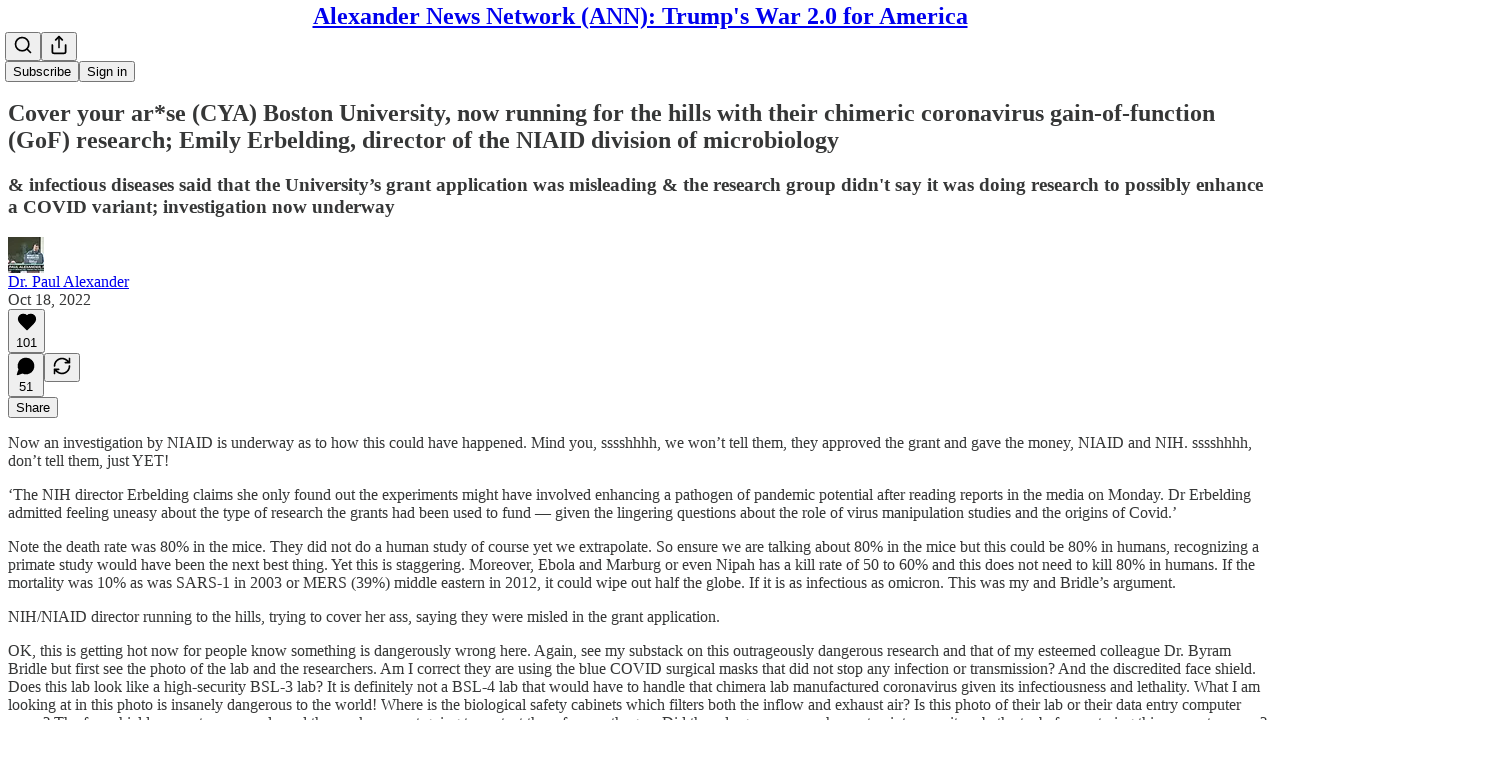

--- FILE ---
content_type: application/javascript; charset=UTF-8
request_url: https://palexander.substack.com/cdn-cgi/challenge-platform/scripts/jsd/main.js
body_size: 9854
content:
window._cf_chl_opt={AKGCx8:'b'};~function(A6,hJ,hq,hQ,hH,hC,hr,hR,A0,A1){A6=U,function(o,x,Aq,A5,h,A){for(Aq={o:348,x:578,h:378,A:527,i:575,c:603,k:357,s:415,n:508,D:544,W:503},A5=U,h=o();!![];)try{if(A=parseInt(A5(Aq.o))/1+-parseInt(A5(Aq.x))/2*(-parseInt(A5(Aq.h))/3)+-parseInt(A5(Aq.A))/4+parseInt(A5(Aq.i))/5*(parseInt(A5(Aq.c))/6)+-parseInt(A5(Aq.k))/7*(-parseInt(A5(Aq.s))/8)+parseInt(A5(Aq.n))/9*(-parseInt(A5(Aq.D))/10)+-parseInt(A5(Aq.W))/11,x===A)break;else h.push(h.shift())}catch(i){h.push(h.shift())}}(S,701276),hJ=this||self,hq=hJ[A6(479)],hQ=function(ia,iN,iK,iz,iY,iW,is,A7,x,h,A,i){return ia={o:515,x:364,h:470,A:604,i:579,c:403,k:347},iN={o:487,x:419,h:419,A:588,i:507,c:536,k:384,s:372,n:366,D:531,W:536,Z:597,m:471,e:494,P:492,g:588,I:571,Y:597,L:393,z:520,K:429,N:549,a:437,v:602,l:368,f:510,V:499,T:354,J:461,Q:605,H:450,B:520,b:550,M:437,E:352,j:542,d:542,y:552},iK={o:441,x:617,h:528,A:530,i:616,c:437,k:397},iz={o:451,x:441,h:528,A:616,i:530,c:384},iY={o:588,x:397,h:542,A:468,i:585,c:576,k:581,s:468,n:585,D:576,W:372,Z:384,m:536,e:395,P:399,g:577,I:580,Y:380,L:466,z:459,K:511,N:478,a:592,v:449,l:531,f:427,V:536,T:384,J:407,Q:536,H:555,B:510,b:597,M:458,E:450,j:536,d:555,y:567,C:589,X:538,R:468,O:576,G:372,F:406,S0:384,S1:552,S2:407,S3:536,S4:395,S5:619,S6:552,S7:597,S8:492,S9:392,SS:520,SU:552,So:509,Sx:453,Sh:397,SA:466,Si:404,Sc:511,Su:536,Sw:592,Sk:536,Ss:499,Sn:427,SD:520,SW:550},iW={o:599},is={o:557,x:515,h:558},A7=A6,x={'GTayj':A7(ia.o),'VPsJk':function(c,k){return c===k},'TtCeb':function(c,k){return c+k},'dxtIT':function(c,k){return c<k},'Qhwfj':function(c,k){return c+k},'ispcT':function(c,k){return c>k},'OEKSH':function(c,k){return k|c},'RlHBq':function(c,k){return c-k},'bMOaF':function(c,k){return c===k},'HQXvr':A7(ia.x),'XwOOo':function(c,k){return c|k},'oxlAJ':function(c,k){return c<<k},'wROFi':function(c,k){return c-k},'opBze':function(c,k){return c<<k},'cniZQ':function(c,k){return c(k)},'QNzum':function(c,k){return c==k},'NffAP':function(c,k){return c|k},'QoxBM':function(c,k){return c&k},'RtgqL':function(c,k){return c!==k},'eEpHC':A7(ia.h),'gRZza':function(c,k){return c(k)},'FmhaH':function(c,k){return c==k},'UvddR':function(c,k){return c<<k},'qKlgS':function(c,k){return k&c},'czKxC':function(c,k){return c-k},'LfyUR':function(c,k){return c(k)},'qDfys':function(c,k){return c(k)},'KsHOV':A7(ia.A),'ssGrg':function(c,k){return c==k},'xLVDt':function(c,k){return c==k},'LnPEW':function(c,k){return k|c},'kGnDy':function(c,k){return c!==k},'ZTQAp':A7(ia.i),'vOrku':function(c,k){return c==k},'vJwwy':function(c,k){return k!=c},'UYJMg':function(c,k){return c!=k},'pzUgX':function(c,k){return c(k)},'YdPNA':function(c,k){return c*k},'JyHwH':function(c,k){return c!=k},'wVHeX':function(c,k){return c<k},'lFLJs':function(c,k){return c(k)},'qmtfJ':function(c,k){return k!=c},'pyZML':function(c,k){return c+k}},h=String[A7(ia.c)],A={'h':function(c,ik,A8){if(ik={o:358,x:542},A8=A7,x[A8(is.o)]===A8(is.x))return c==null?'':A.g(c,6,function(k,A9){return A9=A8,A9(ik.o)[A9(ik.x)](k)});else x(A8(is.h))},'g':function(s,D,W,iP,im,Ao,Z,P,I,Y,L,z,K,N,V,T,J,Q,iI,C,X,H,B,M,j,y,R,O,G,F){if(iP={o:559},im={o:424},Ao=A7,Z={'ymFuP':function(E,j){return E+j},'WqMUJ':function(E,j,AS){return AS=U,x[AS(iW.o)](E,j)},'ygIlF':function(E,j){return E(j)},'vuSuu':function(E,j,AU){return AU=U,x[AU(im.o)](E,j)},'jSaJG':function(E,j){return E<j}},s==null)return'';for(I={},Y={},L='',z=2,K=3,N=2,V=[],T=0,J=0,Q=0;x[Ao(iY.o)](Q,s[Ao(iY.x)]);Q+=1)if(H=s[Ao(iY.h)](Q),Object[Ao(iY.A)][Ao(iY.i)][Ao(iY.c)](I,H)||(I[H]=K++,Y[H]=!0),B=x[Ao(iY.k)](L,H),Object[Ao(iY.s)][Ao(iY.n)][Ao(iY.D)](I,B))L=B;else{if(Object[Ao(iY.s)][Ao(iY.i)][Ao(iY.D)](Y,L)){if(x[Ao(iY.W)](256,L[Ao(iY.Z)](0))){for(P=0;P<N;T<<=1,J==D-1?(J=0,V[Ao(iY.m)](W(T)),T=0):J++,P++);for(M=L[Ao(iY.Z)](0),P=0;8>P;T=x[Ao(iY.e)](T<<1.07,1.98&M),J==x[Ao(iY.P)](D,1)?(J=0,V[Ao(iY.m)](W(T)),T=0):J++,M>>=1,P++);}else if(x[Ao(iY.g)](x[Ao(iY.I)],Ao(iY.Y))){if(j=T[h],Z[Ao(iY.L)]('f',j)&&(j='N'),W[j]){for(y=0;y<j[V[T]][Ao(iY.x)];Z[Ao(iY.L)](-1,J[j][Ao(iY.z)](Q[H[B]][y]))&&(Z[Ao(iY.K)](J,M[E[j]][y])||M[j][Ao(iY.m)](Z[Ao(iY.N)]('o.',y[C[X]][y]))),y++);}else R[j]=O[G[F]][Ao(iY.a)](function(S3,Ax){return Ax=Ao,Z[Ax(iP.o)]('o.',S3)})}else{for(M=1,P=0;P<N;T=x[Ao(iY.v)](x[Ao(iY.l)](T,1),M),J==x[Ao(iY.f)](D,1)?(J=0,V[Ao(iY.V)](W(T)),T=0):J++,M=0,P++);for(M=L[Ao(iY.T)](0),P=0;16>P;T=x[Ao(iY.J)](T,1)|M&1.76,J==D-1?(J=0,V[Ao(iY.Q)](x[Ao(iY.H)](W,T)),T=0):J++,M>>=1,P++);}z--,x[Ao(iY.B)](0,z)&&(z=Math[Ao(iY.b)](2,N),N++),delete Y[L]}else for(M=I[L],P=0;P<N;T=x[Ao(iY.M)](T<<1,x[Ao(iY.E)](M,1)),D-1==J?(J=0,V[Ao(iY.j)](W(T)),T=0):J++,M>>=1,P++);L=(z--,z==0&&(z=Math[Ao(iY.b)](2,N),N++),I[B]=K++,x[Ao(iY.d)](String,H))}if(x[Ao(iY.y)]('',L)){if(Ao(iY.C)!==x[Ao(iY.X)]){if(Object[Ao(iY.R)][Ao(iY.n)][Ao(iY.O)](Y,L)){if(x[Ao(iY.G)](256,L[Ao(iY.T)](0))){for(P=0;P<N;T<<=1,J==D-1?(J=0,V[Ao(iY.m)](x[Ao(iY.F)](W,T)),T=0):J++,P++);for(M=L[Ao(iY.S0)](0),P=0;x[Ao(iY.W)](8,P);T=T<<1|M&1.17,x[Ao(iY.S1)](J,D-1)?(J=0,V[Ao(iY.V)](W(T)),T=0):J++,M>>=1,P++);}else{for(M=1,P=0;P<N;T=x[Ao(iY.S2)](T,1)|M,J==D-1?(J=0,V[Ao(iY.S3)](W(T)),T=0):J++,M=0,P++);for(M=L[Ao(iY.T)](0),P=0;16>P;T=x[Ao(iY.S4)](x[Ao(iY.S5)](T,1),M&1.32),x[Ao(iY.S6)](J,D-1)?(J=0,V[Ao(iY.S3)](W(T)),T=0):J++,M>>=1,P++);}z--,0==z&&(z=Math[Ao(iY.S7)](2,N),N++),delete Y[L]}else for(M=I[L],P=0;P<N;T=T<<1|x[Ao(iY.S8)](M,1),J==x[Ao(iY.S9)](D,1)?(J=0,V[Ao(iY.m)](x[Ao(iY.SS)](W,T)),T=0):J++,M>>=1,P++);z--,x[Ao(iY.SU)](0,z)&&N++}else for(iI={o:509},C={},C[Ao(iY.So)]=function(S0,S1){return S0+S1},X=C,R=H[Ao(iY.Sx)](F),O=0;O<R[Ao(iY.Sh)];O++)if(G=R[O],Z[Ao(iY.SA)]('f',G)&&(G='N'),W[G]){for(F=0;Z[Ao(iY.Si)](F,G[R[O]][Ao(iY.x)]);-1===V[G][Ao(iY.z)](T[R[O]][F])&&(Z[Ao(iY.Sc)](J,Q[R[O]][F])||H[G][Ao(iY.Su)]('o.'+B[R[O]][F])),F++);}else J[G]=M[R[O]][Ao(iY.Sw)](function(S0,Ah){return Ah=Ao,X[Ah(iI.o)]('o.',S0)})}for(M=2,P=0;P<N;T=T<<1.72|1.93&M,J==D-1?(J=0,V[Ao(iY.Sk)](x[Ao(iY.Ss)](W,T)),T=0):J++,M>>=1,P++);for(;;)if(T<<=1,J==x[Ao(iY.Sn)](D,1)){V[Ao(iY.m)](x[Ao(iY.SD)](W,T));break}else J++;return V[Ao(iY.SW)]('')},'j':function(c,AA,k,s){return AA=A7,k={},k[AA(iK.o)]=x[AA(iK.x)],k[AA(iK.h)]=function(n,D){return n!==D},k[AA(iK.A)]=AA(iK.i),s=k,c==null?'':x[AA(iK.c)]('',c)?null:A.i(c[AA(iK.k)],32768,function(n,Ai,D,W){if(Ai=AA,D={},D[Ai(iz.o)]=s[Ai(iz.x)],W=D,s[Ai(iz.h)](Ai(iz.A),s[Ai(iz.i)]))D(W[Ai(iz.o)]);else return c[Ai(iz.c)](n)})},'i':function(s,D,W,Ac,Z,P,I,Y,L,z,K,N,V,T,J,Q,E,H,B,M){if(Ac=A7,x[Ac(iN.o)](x[Ac(iN.x)],x[Ac(iN.h)])){for(H=0;x[Ac(iN.A)](B,T);E<<=1,x[Ac(iN.i)](j,E-1)?(y=0,C[Ac(iN.c)](X(R)),O=0):G++,M++);for(F=S0[Ac(iN.k)](0),S1=0;x[Ac(iN.s)](8,S2);S4=x[Ac(iN.n)](x[Ac(iN.D)](S5,1),S6&1),S8-1==S7?(S9=0,SS[Ac(iN.W)](SU(So)),Sx=0):Sh++,SA>>=1,S3++);}else{for(Z=[],P=4,I=4,Y=3,L=[],N=W(0),V=D,T=1,z=0;3>z;Z[z]=z,z+=1);for(J=0,Q=Math[Ac(iN.Z)](2,2),K=1;Q!=K;)for(H=Ac(iN.m)[Ac(iN.e)]('|'),B=0;!![];){switch(H[B++]){case'0':M=x[Ac(iN.P)](N,V);continue;case'1':J|=(x[Ac(iN.g)](0,M)?1:0)*K;continue;case'2':V>>=1;continue;case'3':x[Ac(iN.I)](0,V)&&(V=D,N=W(T++));continue;case'4':K<<=1;continue}break}switch(J){case 0:for(J=0,Q=Math[Ac(iN.Y)](2,8),K=1;x[Ac(iN.L)](K,Q);M=N&V,V>>=1,0==V&&(V=D,N=W(T++)),J|=(0<M?1:0)*K,K<<=1);E=x[Ac(iN.z)](h,J);break;case 1:for(J=0,Q=Math[Ac(iN.Y)](2,16),K=1;x[Ac(iN.K)](K,Q);M=V&N,V>>=1,V==0&&(V=D,N=W(T++)),J|=K*(0<M?1:0),K<<=1);E=x[Ac(iN.N)](h,J);break;case 2:return''}for(z=Z[3]=E,L[Ac(iN.W)](E);;){if(T>s)return'';for(J=0,Q=Math[Ac(iN.Z)](2,Y),K=1;K!=Q;M=N&V,V>>=1,x[Ac(iN.a)](0,V)&&(V=D,N=W(T++)),J|=x[Ac(iN.v)](0<M?1:0,K),K<<=1);switch(E=J){case 0:for(J=0,Q=Math[Ac(iN.Y)](2,8),K=1;x[Ac(iN.l)](K,Q);M=N&V,V>>=1,x[Ac(iN.f)](0,V)&&(V=D,N=x[Ac(iN.V)](W,T++)),J|=(x[Ac(iN.T)](0,M)?1:0)*K,K<<=1);Z[I++]=x[Ac(iN.J)](h,J),E=I-1,P--;break;case 1:for(J=0,Q=Math[Ac(iN.Z)](2,16),K=1;x[Ac(iN.Q)](K,Q);M=x[Ac(iN.H)](N,V),V>>=1,V==0&&(V=D,N=W(T++)),J|=(0<M?1:0)*K,K<<=1);Z[I++]=x[Ac(iN.B)](h,J),E=I-1,P--;break;case 2:return L[Ac(iN.b)]('')}if(x[Ac(iN.M)](0,P)&&(P=Math[Ac(iN.Y)](2,Y),Y++),Z[E])E=Z[E];else if(E===I)E=x[Ac(iN.E)](z,z[Ac(iN.j)](0));else return null;L[Ac(iN.W)](E),Z[I++]=z+E[Ac(iN.d)](0),P--,z=E,x[Ac(iN.y)](0,P)&&(P=Math[Ac(iN.Z)](2,Y),Y++)}}}},i={},i[A7(ia.k)]=A.h,i}(),hH=null,hC=hy(),hr={},hr[A6(447)]='o',hr[A6(381)]='s',hr[A6(413)]='u',hr[A6(430)]='z',hr[A6(493)]='n',hr[A6(504)]='I',hr[A6(518)]='b',hR=hr,hJ[A6(396)]=function(o,x,h,A,cf,cl,cv,AK,i,D,W,Z,L,P,g,I){if(cf={o:410,x:551,h:513,A:418,i:365,c:402,k:537,s:421,n:537,D:448,W:431,Z:440,m:440,e:480,P:524,g:397,I:594,Y:469,L:529,z:545,K:565,N:457,a:604,v:362,l:425,f:554,V:477,T:434,J:517,Q:350,H:350},cl={o:360,x:389,h:397,A:418,i:596,c:400,k:398},cv={o:426,x:606,h:468,A:585,i:576,c:405,k:384,s:536,n:384,D:409,W:417,Z:391,m:408,e:547,P:536,g:608,I:384,Y:476,L:536,z:501,K:597,N:389,a:412,v:585},AK=A6,i={'WfgWy':function(Y,L){return Y>L},'MvbSk':function(Y,L){return L|Y},'dXEJg':function(Y,L){return Y<<L},'WJVGo':function(Y,L){return Y==L},'JKfiH':function(Y,L){return Y(L)},'EVasy':function(Y,L){return Y-L},'UXBtg':function(Y,L){return Y(L)},'mxjrW':function(Y,L){return L|Y},'VJuyf':function(Y,L){return Y(L)},'XsEPF':function(Y,L){return Y<L},'zBWvI':function(Y,L){return Y-L},'pMGud':function(Y,L){return Y!==L},'UGqEW':function(Y,L){return Y===L},'qKDbK':function(Y,L){return Y+L},'MVugw':function(Y,L){return Y+L},'VXcVk':AK(cf.o),'sqPOX':function(Y,L){return Y(L)},'iJBeO':AK(cf.x),'VbXKq':AK(cf.h),'VVTSm':function(Y,L,z,K){return Y(L,z,K)},'zrNEl':function(Y,L,z){return Y(L,z)},'DRDfj':function(Y,L,z){return Y(L,z)}},null===x||i[AK(cf.A)](void 0,x))return A;for(D=i[AK(cf.i)](hF,x),o[AK(cf.c)][AK(cf.k)]&&(D=D[AK(cf.s)](o[AK(cf.c)][AK(cf.n)](x))),D=o[AK(cf.D)][AK(cf.W)]&&o[AK(cf.Z)]?o[AK(cf.D)][AK(cf.W)](new o[(AK(cf.m))](D)):function(Y,Aa,L){for(Aa=AK,Y[Aa(cl.o)](),L=0;i[Aa(cl.x)](L,Y[Aa(cl.h)]);i[Aa(cl.A)](Y[L],Y[i[Aa(cl.i)](L,1)])?Y[Aa(cl.c)](i[Aa(cl.k)](L,1),1):L+=1);return Y}(D),W='nAsAaAb'.split('A'),W=W[AK(cf.e)][AK(cf.P)](W),Z=0;Z<D[AK(cf.g)];i[AK(cf.A)](i[AK(cf.I)],i[AK(cf.Y)])?(L={},L[AK(cf.L)]=i[AK(cf.z)],L[AK(cf.K)]=A.r,L[AK(cf.N)]=AK(cf.a),h[AK(cf.v)][AK(cf.l)](L,'*')):(P=D[Z],g=i[AK(cf.f)](hG,o,x,P),W(g))?(I=i[AK(cf.A)]('s',g)&&!o[AK(cf.V)](x[P]),AK(cf.T)===h+P?i[AK(cf.J)](s,h+P,g):I||i[AK(cf.Q)](s,h+P,x[P])):i[AK(cf.H)](s,h+P,g),Z++);return A;function s(Y,L,AN){if(AN=AK,i[AN(cv.o)](AN(cv.x),AN(cv.x))){if(Sy[AN(cv.h)][AN(cv.A)][AN(cv.i)](SC,SX)){if(i[AN(cv.c)](256,oP[AN(cv.k)](0))){for(xf=0;xV<xT;xq<<=1,xQ==xH-1?(xB=0,xb[AN(cv.s)](xM(xt)),xE=0):xj++,xJ++);for(xp=xd[AN(cv.n)](0),xy=0;8>xC;xr=i[AN(cv.D)](i[AN(cv.W)](xR,1),1&xO),i[AN(cv.Z)](xG,xF-1)?(h0=0,h1[AN(cv.s)](i[AN(cv.m)](h2,h3)),h4=0):h5++,h6>>=1,xX++);}else{for(h7=1,h8=0;h9<hS;ho=i[AN(cv.W)](hx,1)|hh,hA==i[AN(cv.e)](hi,1)?(hc=0,hu[AN(cv.P)](i[AN(cv.g)](hw,hk)),hs=0):hn++,hD=0,hU++);for(hW=hZ[AN(cv.I)](0),hm=0;16>he;hg=i[AN(cv.Y)](hI<<1.94,1.04&hY),i[AN(cv.Z)](hL,hz-1)?(hK=0,hN[AN(cv.L)](i[AN(cv.z)](ha,hv)),hl=0):hf++,hV>>=1,hP++);}xY--,xL==0&&(xz=xK[AN(cv.K)](2,xN),xa++),delete xv[xl]}else for(o6=o7[o8],o9=0;i[AN(cv.N)](oS,oU);ox=oh<<1.42|oA&1.5,oi==i[AN(cv.a)](oc,1)?(ou=0,ow[AN(cv.P)](i[AN(cv.z)](ok,os)),on=0):oD++,oW>>=1,oo++);oZ--,i[AN(cv.Z)](0,om)&&oe++}else Object[AN(cv.h)][AN(cv.v)][AN(cv.i)](A,L)||(A[L]=[]),A[L][AN(cv.s)](Y)}},A0=A6(452)[A6(494)](';'),A1=A0[A6(480)][A6(524)](A0),hJ[A6(444)]=function(o,x,cQ,Av,h,A,i,k,s){for(cQ={o:453,x:397,h:436,A:488,i:459,c:573,k:536,s:592},Av=A6,h={'PleBP':function(n,D){return n<D},'FIAEK':function(n,D){return n===D},'WFPxq':function(n,D){return n(D)}},A=Object[Av(cQ.o)](x),i=0;i<A[Av(cQ.x)];i++)if(k=A[i],'f'===k&&(k='N'),o[k]){for(s=0;h[Av(cQ.h)](s,x[A[i]][Av(cQ.x)]);h[Av(cQ.A)](-1,o[k][Av(cQ.i)](x[A[i]][s]))&&(h[Av(cQ.c)](A1,x[A[i]][s])||o[k][Av(cQ.k)]('o.'+x[A[i]][s])),s++);}else o[k]=x[A[i]][Av(cQ.s)](function(n){return'o.'+n})},A3();function hM(){return hb()!==null}function hd(o,x,c3,c2,c1,c0,AZ,h,A,i,c){c3={o:353,x:361,h:423,A:355,i:377,c:587,k:586,s:570,n:475,D:388,W:462,Z:463,m:382,e:428,P:386,g:495,I:558,Y:539,L:612,z:564,K:512,N:474,a:369,v:474,l:369,f:356,V:347,T:497},c2={o:590,x:489},c1={o:566,x:460,h:445,A:460,i:604,c:590,k:388,s:534},c0={o:558},AZ=A6,h={'cCDJi':AZ(c3.o),'uAEAs':function(k,s){return k<s},'vaGqI':function(k,s){return k(s)},'yIJrt':function(k,s){return k+s},'Bmfbr':AZ(c3.x),'TKvpM':function(k,s){return k!==s},'CMhxb':AZ(c3.h),'Knuyi':function(k){return k()}},A=hJ[AZ(c3.A)],console[AZ(c3.i)](hJ[AZ(c3.c)]),i=new hJ[(AZ(c3.k))](),i[AZ(c3.s)](AZ(c3.n),h[AZ(c3.D)](AZ(c3.W)+hJ[AZ(c3.c)][AZ(c3.Z)]+AZ(c3.m),A.r)),A[AZ(c3.e)]&&(h[AZ(c3.P)](AZ(c3.h),h[AZ(c3.g)])?h(A):(i[AZ(c3.I)]=5e3,i[AZ(c3.Y)]=function(Am){Am=AZ,x(Am(c0.o))})),i[AZ(c3.L)]=function(Ae,n){if(Ae=AZ,h[Ae(c1.o)]===h[Ae(c1.o)])i[Ae(c1.x)]>=200&&h[Ae(c1.h)](i[Ae(c1.A)],300)?x(Ae(c1.i)):h[Ae(c1.c)](x,h[Ae(c1.k)](Ae(c1.s),i[Ae(c1.x)]));else return n={},n.r={},n.e=x,n},i[AZ(c3.z)]=function(AP){AP=AZ,h[AP(c2.o)](x,h[AP(c2.x)])},c={'t':h[AZ(c3.K)](hj),'lhr':hq[AZ(c3.N)]&&hq[AZ(c3.N)][AZ(c3.a)]?hq[AZ(c3.v)][AZ(c3.l)]:'','api':A[AZ(c3.e)]?!![]:![],'c':hM(),'payload':o},i[AZ(c3.f)](hQ[AZ(c3.V)](JSON[AZ(c3.T)](c)))}function U(o,x,h,A){return o=o-346,h=S(),A=h[o],A}function hb(iQ,Ak,x,h,A,i){return iQ={o:346,x:484,h:355,A:493},Ak=A6,x={},x[Ak(iQ.o)]=function(c,k){return c!==k},x[Ak(iQ.x)]=function(c,k){return c<k},h=x,A=hJ[Ak(iQ.h)],!A?null:(i=A.i,h[Ak(iQ.o)](typeof i,Ak(iQ.A))||h[Ak(iQ.x)](i,30))?null:i}function hp(iX,AW,o,x,h,A,i,c){for(iX={o:516,x:494,h:390,A:595,i:483,c:535},AW=A6,o={'exNQe':function(k,s){return k>s},'KkNvj':function(k){return k()}},x=AW(iX.o)[AW(iX.x)]('|'),h=0;!![];){switch(x[h++]){case'0':A=Math[AW(iX.h)](Date[AW(iX.A)]()/1e3);continue;case'1':if(o[AW(iX.i)](A-c,i))return![];continue;case'2':i=3600;continue;case'3':c=o[AW(iX.c)](hj);continue;case'4':return!![]}break}}function A3(cR,cr,cC,Af,o,x,h,A,i,k){if(cR={o:371,x:401,h:363,A:355,i:420,c:455,k:454,s:374,n:360,D:540,W:397,Z:400,m:569,e:438,P:411,g:532,I:373,Y:349,L:349},cr={o:351,x:522,h:438,A:401,i:455,c:572,k:615,s:420,n:349,D:359},cC={o:379,x:379,h:358,A:542},Af=A6,o={'aWjgH':function(c,k){return c<k},'habmX':function(c){return c()},'ImaWl':function(c){return c()},'EThyx':function(c,k){return k!==c},'omgeo':function(c,k){return k===c},'HWdrF':function(c){return c()},'Xmfbg':Af(cR.o),'vWUBG':function(c,k){return k!==c},'lsxry':Af(cR.x),'lxhDe':Af(cR.h)},x=hJ[Af(cR.A)],!x)return;if(!o[Af(cR.i)](hp)){if(o[Af(cR.c)](Af(cR.k),o[Af(cR.s)])){for(k[Af(cR.n)](),k=0;o[Af(cR.D)](k,s[Af(cR.W)]);n[k]===D[k+1]?W[Af(cR.Z)](k+1,1):k+=1);return Z}else return}(h=![],A=function(AV){if(AV=Af,!h){if(AV(cC.o)===AV(cC.x)){if(h=!![],!hp())return;hB(function(k){A4(x,k)})}else return AV(cC.h)[AV(cC.A)](x)}},o[Af(cR.m)](hq[Af(cR.e)],o[Af(cR.P)]))?A():hJ[Af(cR.g)]?hq[Af(cR.g)](o[Af(cR.I)],A):(i=hq[Af(cR.Y)]||function(){},hq[Af(cR.L)]=function(AT){AT=Af,o[AT(cr.o)](i),o[AT(cr.x)](hq[AT(cr.h)],AT(cr.A))&&(o[AT(cr.i)](AT(cr.c),AT(cr.k))?o[AT(cr.s)](x):(hq[AT(cr.n)]=i,o[AT(cr.D)](A)))})}function S(cF){return cF='errorInfoObject,EVasy,error on cf_chl_props,pzUgX,join,nneYK,FmhaH,detail,VVTSm,cniZQ,HbPFU,GTayj,timeout,ymFuP,JBxy9,LwUQw,display: none,aKDIu,onerror,sid,cCDJi,RtgqL,aUjz8,vWUBG,open,vOrku,TVgKq,WFPxq,iframe,4565uhPfXS,call,bMOaF,551962MdvCTy,VgqCh,HQXvr,Qhwfj,random,ufXfp,tfnZL,hasOwnProperty,XMLHttpRequest,_cf_chl_opt,dxtIT,MDamx,vaGqI,Function,map,RrmYe,iJBeO,now,qKDbK,pow,MnzXQ,VPsJk,appendChild,error,YdPNA,7482QnNSDk,success,qmtfJ,mlSkX,eASzx,UXBtg,[native code],SvEOe,body,onload,SyFsG,contentWindow,gdERA,zBAse,KsHOV,toString,UvddR,removeChild,IACJH,pZnzJywJVNM,624049eZnTyM,onreadystatechange,DRDfj,ImaWl,pyZML,FyECs,wVHeX,__CF$cv$params,send,14ahcTNB,akpgbLzd42i3r-fqoXx0mweScnDJHK$8F+y7It6Y1TWPvZR9ClNOGM5sAUVuEQhjB,HWdrF,sort,xhr-error,parent,DOMContentLoaded,XfrNq,sqPOX,LnPEW,gmUnu,JyHwH,href,function,UvYPI,ispcT,lxhDe,Xmfbg,AdeF3,contentDocument,log,3Ndjefg,ZPOtj,mHuhZ,string,/jsd/oneshot/d251aa49a8a3/0.9972365340782738:1769819284:xkrvbPE1R0yFvg5LiXKwHrumaYiEbnfpfFr105pfvS4/,urOwS,charCodeAt,/b/ov1/0.9972365340782738:1769819284:xkrvbPE1R0yFvg5LiXKwHrumaYiEbnfpfFr105pfvS4/,TKvpM,createElement,yIJrt,XsEPF,floor,WJVGo,czKxC,vJwwy,Foicc,OEKSH,pRIb1,length,MVugw,RlHBq,splice,loading,Object,fromCharCode,jSaJG,WfgWy,gRZza,opBze,JKfiH,MvbSk,cloudflare-invisible,lsxry,zBWvI,undefined,cYKiI,2217544ggbbbk,6|4|2|7|0|5|1|3,dXEJg,UGqEW,ZTQAp,habmX,concat,navigator,moILj,TtCeb,postMessage,pMGud,wROFi,api,UYJMg,symbol,from,AUzXr,randomUUID,d.cookie,CHJRf,PleBP,ssGrg,readyState,clientInformation,Set,TDPrz,nZUvy,KqGhA,rxvNi8,uAEAs,tabIndex,object,Array,XwOOo,QoxBM,adKip,_cf_chl_opt;JJgc4;PJAn2;kJOnV9;IWJi4;OHeaY1;DqMg0;FKmRv9;LpvFx1;cAdz2;PqBHf2;nFZCC5;ddwW5;pRIb1;rxvNi8;RrrrA2;erHi9,keys,SFXSV,omgeo,jsd,event,NffAP,indexOf,status,lFLJs,/cdn-cgi/challenge-platform/h/,AKGCx8,kqUpI,/invisible/jsd,WqMUJ,getPrototypeOf,prototype,VbXKq,VCvEo,0|2|3|1|4,BohjP,style,location,POST,mxjrW,isNaN,vuSuu,document,includes,baWcD,rtCZT,exNQe,UPjKG,PzcGv,IJoWm,kGnDy,FIAEK,Bmfbr,pkLOA2,ACVwj,qKlgS,number,split,CMhxb,wlmBp,stringify,isArray,qDfys,chctx,VJuyf,dfufa,8936334vWkxiC,bigint,9|10|4|7|8|0|1|3|5|2|6,nkZzh,xLVDt,213804xuJyoQ,cWpqy,QNzum,ygIlF,Knuyi,fmBme,CaHDb,wzQSM,2|3|0|1|4,zrNEl,boolean,CnwA5,LfyUR,TYlZ6,EThyx,eSsFb,bind,catch,SSTpq3,801140LqgrZZ,AmmbI,source,rqimc,oxlAJ,addEventListener,zrHJq,http-code:,KkNvj,push,getOwnPropertyNames,eEpHC,ontimeout,aWjgH,LRmiB4,charAt,LMWVh,370wkEJiL,VXcVk'.split(','),S=function(){return cF},S()}function hO(x,h,cU,AY,A,i){return cU={o:556,x:533,h:502,A:609,i:591,c:468,k:618,s:576,n:459,D:502},AY=A6,A={},A[AY(cU.o)]=function(c,k){return c instanceof k},A[AY(cU.x)]=function(c,k){return c<k},A[AY(cU.h)]=AY(cU.A),i=A,i[AY(cU.o)](h,x[AY(cU.i)])&&i[AY(cU.x)](0,x[AY(cU.i)][AY(cU.c)][AY(cU.k)][AY(cU.s)](h)[AY(cU.n)](i[AY(cU.D)]))}function hX(i,c,c8,AI,k,s,L,z,l,f,V,T,J,Q,n,D,W,Z,m,P,g,I){if(c8={o:610,x:435,h:475,A:464,i:416,c:494,k:558,s:519,n:587,D:519,W:526,Z:526,m:541,e:490,P:587,g:568,I:560,Y:586,L:546,z:500,K:529,N:456,a:356,v:347,l:610,f:462,V:463,T:385,J:465,Q:539,H:355,B:570,b:375,M:521,E:610,j:462,d:385,y:465,C:570,X:539,R:519,O:587,G:526,F:541,S0:568,S1:560,S2:546,S3:500,S4:529,S5:456,S6:347},AI=A6,k={},k[AI(c8.o)]=function(Y,L){return Y+L},k[AI(c8.x)]=AI(c8.h),s=k,!hE(0)){if(AI(c8.A)===AI(c8.A))return![];else for(L=AI(c8.i)[AI(c8.c)]('|'),z=0;!![];){switch(L[z++]){case'0':V[AI(c8.k)]=2500;continue;case'1':f=(l={},l[AI(c8.s)]=e[AI(c8.n)][AI(c8.D)],l[AI(c8.W)]=P[AI(c8.n)][AI(c8.Z)],l[AI(c8.m)]=g[AI(c8.n)][AI(c8.m)],l[AI(c8.e)]=I[AI(c8.P)][AI(c8.g)],l[AI(c8.I)]=Y,l);continue;case'2':V=new m[(AI(c8.Y))]();continue;case'3':T={},T[AI(c8.L)]=z,T[AI(c8.z)]=f,T[AI(c8.K)]=AI(c8.N),V[AI(c8.a)](L[AI(c8.v)](T));continue;case'4':J=s[AI(c8.o)](s[AI(c8.l)](s[AI(c8.l)](AI(c8.f)+Z[AI(c8.n)][AI(c8.V)],AI(c8.T)),Q.r),AI(c8.J));continue;case'5':V[AI(c8.Q)]=function(){};continue;case'6':Q=W[AI(c8.H)];continue;case'7':V[AI(c8.B)](s[AI(c8.x)],J);continue}break}}D=(n={},n[AI(c8.b)]=i,n[AI(c8.M)]=c,n);try{W=hJ[AI(c8.H)],Z=s[AI(c8.E)](AI(c8.j)+hJ[AI(c8.n)][AI(c8.V)]+AI(c8.d),W.r)+AI(c8.y),m=new hJ[(AI(c8.Y))](),m[AI(c8.C)](s[AI(c8.x)],Z),m[AI(c8.k)]=2500,m[AI(c8.X)]=function(){},P={},P[AI(c8.R)]=hJ[AI(c8.n)][AI(c8.D)],P[AI(c8.W)]=hJ[AI(c8.O)][AI(c8.G)],P[AI(c8.m)]=hJ[AI(c8.n)][AI(c8.F)],P[AI(c8.e)]=hJ[AI(c8.n)][AI(c8.S0)],P[AI(c8.S1)]=hC,g=P,I={},I[AI(c8.S2)]=D,I[AI(c8.S3)]=g,I[AI(c8.S4)]=AI(c8.S5),m[AI(c8.a)](hQ[AI(c8.S6)](I))}catch(L){}}function A4(A,i,cG,AJ,c,k,s,n){if(cG={o:543,x:506,h:604,A:481,i:410,c:428,k:563,s:584,n:460,D:543,W:460,Z:604,m:534,e:529,P:565,g:457,I:604,Y:362,L:425,z:529,K:410,N:601,a:553,v:362,l:425},AJ=A6,c={},c[AJ(cG.o)]=function(D,W){return D<W},c[AJ(cG.x)]=AJ(cG.h),c[AJ(cG.A)]=AJ(cG.i),k=c,!A[AJ(cG.c)])return;i===k[AJ(cG.x)]?AJ(cG.k)===AJ(cG.s)?c[AJ(cG.n)]>=200&&k[AJ(cG.D)](k[AJ(cG.W)],300)?W(AJ(cG.Z)):Z(AJ(cG.m)+m[AJ(cG.W)]):(s={},s[AJ(cG.e)]=k[AJ(cG.A)],s[AJ(cG.P)]=A.r,s[AJ(cG.g)]=AJ(cG.I),hJ[AJ(cG.Y)][AJ(cG.L)](s,'*')):(n={},n[AJ(cG.z)]=AJ(cG.K),n[AJ(cG.P)]=A.r,n[AJ(cG.g)]=AJ(cG.N),n[AJ(cG.a)]=i,hJ[AJ(cG.v)][AJ(cG.l)](n,'*'))}function A2(cB,Al,h,A,i,c,k,s,n,D){h=(cB={o:422,x:376,h:505,A:494,i:611,c:620,k:439,s:486,n:446,D:472,W:561,Z:600,m:614,e:387,P:574,g:473,I:562},Al=A6,{'IJoWm':Al(cB.o),'BohjP':function(W,Z,m,P,g){return W(Z,m,P,g)},'LwUQw':Al(cB.x)});try{for(A=Al(cB.h)[Al(cB.A)]('|'),i=0;!![];){switch(A[i++]){case'0':c={};continue;case'1':c=pRIb1(s,s,'',c);continue;case'2':hq[Al(cB.i)][Al(cB.c)](n);continue;case'3':c=pRIb1(s,s[Al(cB.k)]||s[h[Al(cB.s)]],'n.',c);continue;case'4':n[Al(cB.n)]='-1';continue;case'5':c=h[Al(cB.D)](pRIb1,s,n[h[Al(cB.W)]],'d.',c);continue;case'6':return k={},k.r=c,k.e=null,k;case'7':hq[Al(cB.i)][Al(cB.Z)](n);continue;case'8':s=n[Al(cB.m)];continue;case'9':n=hq[Al(cB.e)](Al(cB.P));continue;case'10':n[Al(cB.g)]=Al(cB.I);continue}break}}catch(W){return D={},D.r={},D.e=W,D}}function hF(x,cc,Az,h,A,i){for(cc={o:598,x:421,h:453,A:467},Az=A6,h={},h[Az(cc.o)]=function(c,k){return c!==k},A=h,i=[];A[Az(cc.o)](null,x);i=i[Az(cc.x)](Object[Az(cc.h)](x)),x=Object[Az(cc.A)](x));return i}function hE(x,ip,An,h,A){return ip={o:496,x:496,h:582},An=A6,h={},h[An(ip.o)]=function(i,c){return i<c},A=h,A[An(ip.x)](Math[An(ip.h)](),x)}function hB(x,iT,iV,Au,h,A,i){iT={o:514,x:414,h:383,A:482,i:593,c:491,k:548},iV={o:514,x:383,h:414,A:370,i:482,c:593,k:593},Au=A6,h={},h[Au(iT.o)]=function(c,k){return k!==c},h[Au(iT.x)]=Au(iT.h),h[Au(iT.A)]=function(c,k){return k===c},h[Au(iT.i)]=Au(iT.c),A=h,i=A2(),hd(i.r,function(c,Aw){if(Aw=Au,A[Aw(iV.o)](Aw(iV.x),A[Aw(iV.h)]))h(A);else{if(typeof x===Aw(iV.A)){if(A[Aw(iV.i)](A[Aw(iV.c)],A[Aw(iV.k)]))x(c);else return}ht()}}),i.e&&hX(Au(iT.k),i.e)}function hy(c4,Ag){return c4={o:433},Ag=A6,crypto&&crypto[Ag(c4.o)]?crypto[Ag(c4.o)]():''}function hG(x,h,A,cA,AL,i,k,s,n){k=(cA={o:394,x:523,h:432,A:485,i:394,c:447,k:367,s:433,n:433,D:370,W:525,Z:448,m:498,e:448,P:485},AL=A6,i={},i[AL(cA.o)]=function(D,W){return D==W},i[AL(cA.x)]=AL(cA.h),i[AL(cA.A)]=function(D,W){return W===D},i);try{s=h[A]}catch(D){return'i'}if(k[AL(cA.i)](null,s))return void 0===s?'u':'x';if(AL(cA.c)==typeof s){if(AL(cA.k)===k[AL(cA.x)])return A&&i[AL(cA.s)]?A[AL(cA.n)]():'';else try{if(AL(cA.D)==typeof s[AL(cA.W)])return s[AL(cA.W)](function(){}),'p'}catch(Z){}}return x[AL(cA.Z)][AL(cA.m)](s)?'a':s===x[AL(cA.e)]?'D':k[AL(cA.P)](!0,s)?'T':s===!1?'F':(n=typeof s,AL(cA.D)==n?hO(x,s)?'N':'f':hR[n]||'?')}function ht(iE,As,o,x){if(iE={o:613,x:442,h:583,A:438,i:401,c:349,k:443,s:607},As=A6,o={'ufXfp':function(h){return h()},'KqGhA':function(h){return h()},'nZUvy':As(iE.o),'eASzx':function(h,A,i){return h(A,i)}},x=hb(),null===x)return;hH=(hH&&(o[As(iE.x)]!==o[As(iE.x)]?(o[As(iE.h)](c),k[As(iE.A)]!==As(iE.i)&&(W[As(iE.c)]=Z,o[As(iE.k)](m))):clearTimeout(hH)),o[As(iE.s)](setTimeout,function(){hB()},x*1e3))}function hj(id,AD,o){return id={o:355,x:390},AD=A6,o=hJ[AD(id.o)],Math[AD(id.x)](+atob(o.t))}}()